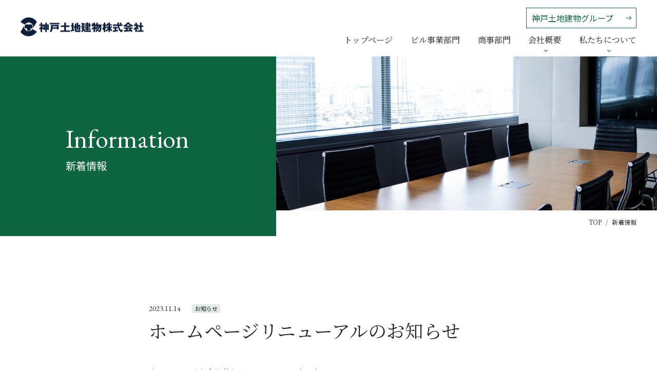

--- FILE ---
content_type: text/html; charset=UTF-8
request_url: https://www.kobe-tt.co.jp/news/info/5411/
body_size: 4831
content:


<!DOCTYPE html>
<html lang="ja">
  <head>
    <meta charset="utf-8">
    <meta http-equiv="X-UA-Compatible" content="IE=edge">
    <meta name="viewport" content="width=device-width,initial-scale=1.0,minimum-scale=1.0">
    <meta name="format-detection" content="telephone=no">
    <title>ホームページリニューアルのお知らせ | 新着情報 | 神戸土地建物株式会社</title>
    <meta name="description" content="神戸土地建物株式会社は三井住友銀行の親密会社として、神戸・大阪・東京・名古屋を中心にオフィス、商業空間をご提供。商事部門ではお客様のビジネスをサポートする様々な商品・サービスを提供。">
    
<link rel="icon" type="image/png" href="/assets/img/common/favicon.png">
<link rel="apple-touch-icon" href="/assets/img/common/favicon.png">
<!-- google fonts-->
<link rel="preconnect" href="https://fonts.gstatic.com" crossorigin>
<link href="https://fonts.googleapis.com/css2?family=Noto+Sans+JP&Noto+Serif+JP&display=swap" rel="stylesheet"> 
<link href="https://fonts.googleapis.com/css?family=Cormorant" rel="stylesheet">
 <!-- plugins-->
 <script src="/assets/js/plugins/jquery.min.js"></script>
 <!--<script src="https://cdn.jsdelivr.net/npm/swiper@10/swiper-bundle.min.js"></script>-->
 <script src="https://cdn.jsdelivr.net/npm/swiper@10.2.0/swiper-bundle.min.js"></script>

 <!-- site style-->
<link rel="stylesheet" type="text/css" href="/assets/css/common.css">


<!-- Google Tag Manager -->
<script>(function(w,d,s,l,i){w[l]=w[l]||[];w[l].push({'gtm.start':
new Date().getTime(),event:'gtm.js'});var f=d.getElementsByTagName(s)[0],
j=d.createElement(s),dl=l!='dataLayer'?'&l='+l:'';j.async=true;j.src=
'https://www.googletagmanager.com/gtm.js?id='+i+dl;f.parentNode.insertBefore(j,f);
})(window,document,'script','dataLayer','GTM-TXV7KMX7');</script>
<!-- End Google Tag Manager -->

<!-- 広告タグ設置場所 -->



                  <link rel="stylesheet" type="text/css" href="/assets/css/news.css">

            

    <meta name='robots' content='max-image-preview:large' />
<link rel="alternate" title="oEmbed (JSON)" type="application/json+oembed" href="https://www.kobe-tt.co.jp/wp-json/oembed/1.0/embed?url=https%3A%2F%2Fwww.kobe-tt.co.jp%2Fnews%2Finfo%2F5411%2F" />
<link rel="alternate" title="oEmbed (XML)" type="text/xml+oembed" href="https://www.kobe-tt.co.jp/wp-json/oembed/1.0/embed?url=https%3A%2F%2Fwww.kobe-tt.co.jp%2Fnews%2Finfo%2F5411%2F&#038;format=xml" />
<style id='wp-img-auto-sizes-contain-inline-css' type='text/css'>
img:is([sizes=auto i],[sizes^="auto," i]){contain-intrinsic-size:3000px 1500px}
/*# sourceURL=wp-img-auto-sizes-contain-inline-css */
</style>
<style id='wp-emoji-styles-inline-css' type='text/css'>

	img.wp-smiley, img.emoji {
		display: inline !important;
		border: none !important;
		box-shadow: none !important;
		height: 1em !important;
		width: 1em !important;
		margin: 0 0.07em !important;
		vertical-align: -0.1em !important;
		background: none !important;
		padding: 0 !important;
	}
/*# sourceURL=wp-emoji-styles-inline-css */
</style>
<style id='wp-block-library-inline-css' type='text/css'>
:root{--wp-block-synced-color:#7a00df;--wp-block-synced-color--rgb:122,0,223;--wp-bound-block-color:var(--wp-block-synced-color);--wp-editor-canvas-background:#ddd;--wp-admin-theme-color:#007cba;--wp-admin-theme-color--rgb:0,124,186;--wp-admin-theme-color-darker-10:#006ba1;--wp-admin-theme-color-darker-10--rgb:0,107,160.5;--wp-admin-theme-color-darker-20:#005a87;--wp-admin-theme-color-darker-20--rgb:0,90,135;--wp-admin-border-width-focus:2px}@media (min-resolution:192dpi){:root{--wp-admin-border-width-focus:1.5px}}.wp-element-button{cursor:pointer}:root .has-very-light-gray-background-color{background-color:#eee}:root .has-very-dark-gray-background-color{background-color:#313131}:root .has-very-light-gray-color{color:#eee}:root .has-very-dark-gray-color{color:#313131}:root .has-vivid-green-cyan-to-vivid-cyan-blue-gradient-background{background:linear-gradient(135deg,#00d084,#0693e3)}:root .has-purple-crush-gradient-background{background:linear-gradient(135deg,#34e2e4,#4721fb 50%,#ab1dfe)}:root .has-hazy-dawn-gradient-background{background:linear-gradient(135deg,#faaca8,#dad0ec)}:root .has-subdued-olive-gradient-background{background:linear-gradient(135deg,#fafae1,#67a671)}:root .has-atomic-cream-gradient-background{background:linear-gradient(135deg,#fdd79a,#004a59)}:root .has-nightshade-gradient-background{background:linear-gradient(135deg,#330968,#31cdcf)}:root .has-midnight-gradient-background{background:linear-gradient(135deg,#020381,#2874fc)}:root{--wp--preset--font-size--normal:16px;--wp--preset--font-size--huge:42px}.has-regular-font-size{font-size:1em}.has-larger-font-size{font-size:2.625em}.has-normal-font-size{font-size:var(--wp--preset--font-size--normal)}.has-huge-font-size{font-size:var(--wp--preset--font-size--huge)}.has-text-align-center{text-align:center}.has-text-align-left{text-align:left}.has-text-align-right{text-align:right}.has-fit-text{white-space:nowrap!important}#end-resizable-editor-section{display:none}.aligncenter{clear:both}.items-justified-left{justify-content:flex-start}.items-justified-center{justify-content:center}.items-justified-right{justify-content:flex-end}.items-justified-space-between{justify-content:space-between}.screen-reader-text{border:0;clip-path:inset(50%);height:1px;margin:-1px;overflow:hidden;padding:0;position:absolute;width:1px;word-wrap:normal!important}.screen-reader-text:focus{background-color:#ddd;clip-path:none;color:#444;display:block;font-size:1em;height:auto;left:5px;line-height:normal;padding:15px 23px 14px;text-decoration:none;top:5px;width:auto;z-index:100000}html :where(.has-border-color){border-style:solid}html :where([style*=border-top-color]){border-top-style:solid}html :where([style*=border-right-color]){border-right-style:solid}html :where([style*=border-bottom-color]){border-bottom-style:solid}html :where([style*=border-left-color]){border-left-style:solid}html :where([style*=border-width]){border-style:solid}html :where([style*=border-top-width]){border-top-style:solid}html :where([style*=border-right-width]){border-right-style:solid}html :where([style*=border-bottom-width]){border-bottom-style:solid}html :where([style*=border-left-width]){border-left-style:solid}html :where(img[class*=wp-image-]){height:auto;max-width:100%}:where(figure){margin:0 0 1em}html :where(.is-position-sticky){--wp-admin--admin-bar--position-offset:var(--wp-admin--admin-bar--height,0px)}@media screen and (max-width:600px){html :where(.is-position-sticky){--wp-admin--admin-bar--position-offset:0px}}

/*# sourceURL=wp-block-library-inline-css */
</style>
<style id='classic-theme-styles-inline-css' type='text/css'>
/*! This file is auto-generated */
.wp-block-button__link{color:#fff;background-color:#32373c;border-radius:9999px;box-shadow:none;text-decoration:none;padding:calc(.667em + 2px) calc(1.333em + 2px);font-size:1.125em}.wp-block-file__button{background:#32373c;color:#fff;text-decoration:none}
/*# sourceURL=/wp-includes/css/classic-themes.min.css */
</style>
<link rel="https://api.w.org/" href="https://www.kobe-tt.co.jp/wp-json/" /><link rel="alternate" title="JSON" type="application/json" href="https://www.kobe-tt.co.jp/wp-json/wp/v2/news/5411" /><link rel="EditURI" type="application/rsd+xml" title="RSD" href="https://www.kobe-tt.co.jp/_cms/xmlrpc.php?rsd" />
<meta name="generator" content="WordPress 6.9" />
<link rel="canonical" href="https://www.kobe-tt.co.jp/news/info/5411/" />
<link rel='shortlink' href='https://www.kobe-tt.co.jp/?p=5411' />
  </head>



<body>

<!-- Google Tag Manager (noscript) -->
<noscript><iframe src="https://www.googletagmanager.com/ns.html?id=GTM-TXV7KMX7"
	height="0" width="0" style="display:none;visibility:hidden"></iframe></noscript>
<!-- End Google Tag Manager (noscript) -->


<!--サイトヘッダーナビ-->
<header>
	<div class="header-inner">
		<h1 class="logo">
			<a href="/">
				<img src="/assets/img/common/logo.png" width="240" height="37">
			</a>
		</h1>
		<div class="nav">
			<div class="openbtn nav-btn"><span></span><span></span><span></span></div>
			<div class="menu">
				<div class="menu-contents">
					<div class="menu-sp-contents">
						<ul>
							<li><a href="/policy/law.php">特定商取引法に基づく表記</a></li>
							<li><a href="/policy/policy.php">プライバシーポリシー</a></li>
							<li><a href="/contact/">お問い合わせ</a></li>
							<li><a href="/policy/antisocial.php">反社会的勢力に対する基本方針</a></li>
						</ul>
					</div>
					<ul class="g-sub-menu">
						<li><a href="/group/">神戸土地建物グループ</a></li>
					</ul>
					<ul class="g-menu">
						<li><a href="/">トップページ</a></li>
						<li><a href="/buillding/">ビル事業部門</a></li>
						<li><a href="/shoji/">商事部門</a></li>
						<li class="menu-list">
							<span class="dot"></span>
							<span>会社概要</span>
							<div class="g-menu-child">
								<ul class="g-menu-company-list">
									<li><a href="/company/#message">トップメッセージ</a></li>
									<li><a href="/company/#info">会社概要</a></li>
									<li><a href="/company/#history">沿革</a></li>
									<li><a href="/company/#chart">組織図</a></li>
									<li><a href="/company/#member">役員一覧</a></li>
									<li><a href="/company/#access">アクセス</a></li>
								</ul>
							</div>
						</li>
						<li class="menu-list n02">
							<span class="dot"></span>
							<span>私たちについて</span>
							<div class="g-menu-child">
								<ul class="g-menu-about-list">
									<li><a href="/about/#mission">私たちの思い</a></li>
									<li><a href="/about/#business">事業内容</a></li>
									<li><a href="/about/#well">ウェルビーイング</a></li>
									<li><a href="/about/#env">環境への対応</a></li>
									<li><a href="/about/#management">ガバナンスや<br class="sp_none">リスク管理の取り組み</a></li>
								</ul>
							</div>
						</li>
					</ul>
		
				</div>

			</div>
		</div>
	</div>
</header>


    <div class="site-wrapper">
      <main class="page news-cms">
        <div class="mv">
          <div class="title">
            <h2>
              Information
              <span class="jp">新着情報</span>
            </h2>
          </div>
          <div class="breadcrumb">
            <ul>
              <li><a href="/">TOP</a></li>
              <li class="page-active">新着情報</li>
            </ul>
          </div>

        </div>

        <div class="news-page">

          <div class="news-inner">
            <div class="news-contents">
              						  
              
              <div class="article-data">
                
                <div class="date">2023.11.14</div>
                                <div class="tag"><a href="https://www.kobe-tt.co.jp/news_cat/info/">お知らせ</a></div>
              </div>
                                                      <h3 class="article-ttl">ホームページリニューアルのお知らせ</h3>

                                    
              <div class="article">
                                  <p>ホームページを全面的にリニューアルしました。</p>
<p>（リニューアルの主な目的）</p>
<p>ステークホルダーの皆様と長期的な良好関係を築くために、弊社の各種取り組みを掲載します。</p>
<p>①ビル事業部門と商事部門の事業内容に加え、進行中のプロジェクト情報の掲載（随時更新）</p>
<p>②ウェルビーイングと環境への対応と社会貢献の取組を掲載</p>
<p>③京阪神興業株式会社、神戸ビル管理株式会社のグループ２社のニュースリリースを随時掲載</p>
<p>&nbsp;</p>

                              </div>

              							            </div>

            <div class="pagination page">
              

              <a href="/news/" class="news-list">記事一覧へ戻る</a>
            </div>

          </div>

        </div>
       


      </main>
    </div>
    <div id="page-top">
  <a href="#"><span class="page-top-arrow"></span></a>
</div>
	
	<footer>
		<div class="footer-main">
			<div class="inner">
				<div class="footer-main-contents">
					<div class="footer-info">
						<div class="logo">
							<a href="/"><img src="/assets/img/common/logo.png" width="224" height="35"></a>
						</div>
						<div class="company">
							<p class="address">
								本社 〒650-0035　神戸市中央区浪花町15番地
							</p>
							<ul class="tel">
								<li>TEL：<a href="tel:0783917311">078-391-7311</a>（代表）</li>
								<li>TEL：<a href="tel:0783917310">078-391-7310</a>（ビル事業部）</li>
								<li>TEL：<a href="tel:0783912241">078-391-2241</a>（商事部）</li>
							</ul>
						</div>
					</div>
					<div class="footer-nav">
						<div class="footer-menu">
							<div class="footer-menu-list">
								<p class="menu-list-title"><span>会社概要</span></p>
								<ul class="footer-menu-child">
									<li><a href="/company/#message">トップメッセージ</a></li>
									<li><a href="/company/#info">会社概要</a></li>
									<li><a href="/company/#history">沿革</a></li>
									<li><a href="/company/#chart">組織図</a></li>
									<li><a href="/company/#member">役員一覧</a></li>
									<li><a href="/company/#access">アクセス</a></li>
								</ul>
							</div>

							<div class="footer-menu-list">
								<p class="menu-list-title"><span>私たちについて</span></p>
								<ul class="footer-menu-child">
									<li><a href="/about/#mission">私たちの思い</a></li>
									<li><a href="/about/#well">ウェルビーイング</a></li>
									<li><a href="/about/#env">環境への対応</a></li>
									<li><a href="/about/#management">ガバナンスや<br class="sp_none">リスク管理の取り組み</a></li>
								</ul>
							</div>

							<div class="footer-menu-list">
								<p class="menu-list-title"><span>事業内容</span></p>
								<ul class="footer-menu-child mb15">
									<li><a href="/buillding/">ビル事業部門</a></li>
									<li><a href="/shoji/">商事部門</a></li>
								</ul>
							</div>

							<div class="footer-menu-list">
								<p class="menu-list-title"><a href="/citizenship/">社会貢献</a></p>
								<p class="menu-list-title"><a href="/group/">神戸土地建物グループ</a></p>
							</div>
						</div>
					</div>

				</div>
				
			</div>

		</div>
		<div class="footer-sub">
			<div class="inner">
				<div class="footer-sub-contents">
					<div class="footer-policy">
						<ul>
							<li><a href="/policy/law.php">特定商取引法に基づく表記</a></li>
							<li><a href="/policy/policy.php">プライバシーポリシー</a></li>
							<li><a href="/contact/">お問い合わせ</a></li>
							<li><a href="/policy/antisocial.php">反社会的勢力に対する基本方針</a></li>
						</ul>
		
					</div>
					<div class="copy-right">
						<p>Copyright © 2023 神戸土地建物株式会社 all rights reserved.</p>
					</div>

				</div>

			</div>
		</div>
		
	</footer>

	<script src="/assets/js/script.js?1687763625879"></script>
  </body>
</html>

--- FILE ---
content_type: text/css
request_url: https://www.kobe-tt.co.jp/assets/css/common.css
body_size: 6551
content:
@charset "UTF-8";
@import url("https://fonts.googleapis.com/css2?family=EB+Garamond:wght@400;500;600;700&family=Noto+Sans+JP:wght@300;400;500;600;700&family=Noto+Serif+JP:wght@300;400;500;600;700&display=swap");
*, *::before, *::after {
  box-sizing: border-box;
}

html,
body,
div,
span,
object,
iframe,
h1,
h2,
h3,
h4,
h5,
h6,
p,
blockquote,
pre,
abbr,
address,
cite,
code,
del,
dfn,
em,
img,
ins,
kbd,
q,
samp,
small,
strong,
sub,
sup,
var,
b,
i,
dl,
dt,
dd,
ol,
ul,
li,
fieldset,
form,
label,
legend,
table,
caption,
tbody,
tfoot,
thead,
tr,
th,
td,
article,
aside,
canvas,
details,
figcaption,
figure,
footer,
header,
hgroup,
menu,
nav,
section,
summary,
time,
mark,
audio,
video {
  margin: 0;
  padding: 0;
  border: 0;
  outline: 0;
  vertical-align: baseline;
  background: transparent;
}

main,
article,
aside,
details,
figcaption,
figure,
footer,
header,
hgroup,
menu,
nav,
section {
  display: block;
}

ul {
  list-style: none;
}

ul li {
  list-style-type: none;
}

blockquote,
q {
  quotes: none;
}

blockquote:before,
blockquote:after,
q:before,
q:after {
  content: "";
  content: none;
}

a {
  margin: 0;
  padding: 0;
  vertical-align: baseline;
  background: transparent;
}

del {
  text-decoration: line-through;
}

table {
  border-collapse: collapse;
  border-spacing: 0;
}

input,
select {
  vertical-align: middle;
}

input,
button,
textarea,
select {
  -webkit-appearance: none;
  -moz-appearance: none;
  appearance: none;
  font-family: inherit;
  border-radius: 0;
  color: inherit;
  background: transparent;
  border: none;
  margin: 0;
  padding: 0;
}

label {
  cursor: pointer;
}

input[type=number]::-webkit-outer-spin-button,
input[type=number]::-webkit-inner-spin-button,
input[type=month]::-webkit-outer-spin-button,
input[type=month]::-webkit-inner-spin-button,
input[type=datetime-local]::-webkit-outer-spin-button,
input[type=datetime-local]::-webkit-inner-spin-button,
input[type=week]::-webkit-outer-spin-button,
input[type=week]::-webkit-inner-spin-button,
input[type=time]::-webkit-outer-spin-button,
input[type=time]::-webkit-inner-spin-button,
input[type=date]::-webkit-outer-spin-button,
input[type=date]::-webkit-inner-spin-button {
  display: none;
}

input[type=number],
input[type=month],
input[type=datetime-local],
input[type=week],
input[type=time],
input[type=date] {
  -moz-appearance: textfield;
}

input[type=date]::-webkit-clear-button,
input[type=month]::-webkit-clear-button,
input[type=datetime-local]::-webkit-clear-button,
input[type=time]::-webkit-clear-button,
input[type=week]::-webkit-clear-button {
  -webkit-appearance: none;
}

select::-ms-expand {
  display: none;
}

input::-ms-clear {
  visibility: hidden;
}

html {
  font-size: 62.5%;
}

html,
body {
  height: 100%;
}

ul,
ul li {
  list-style-type: none;
  padding: 0;
  margin: 0;
}

ol {
  padding-left: 1.4em;
  list-style: none;
}

dl {
  margin-bottom: 0;
}

dl dt {
  margin-bottom: 0;
}

dl dd {
  margin-bottom: 0;
}

a {
  transition: 0.3s all;
  color: #2B517B;
  opacity: 1;
  /*-webkit-transform: 0.3s all;
          transform: 0.3s all;*/
}

a:hover {
  text-decoration: none;
  opacity: 0.8;
}

h2,
h3,
h4,
h5,
h6 {
  line-height: 1.5;
}

h2 > span,
h3 > span,
h4 > span,
h5 > span,
h6 > span {
  display: inline-block;
}

img {
  max-width: 100%;
  height: auto;
  vertical-align: bottom;
}

p {
  margin-bottom: 0;
}

iframe {
  width: 100%;
}

sup {
  font-size: 90%;
  top: -0.1em;
}

sup.s {
  font-size: 62.5%;
  top: -0.5em;
}

figcaption {
  padding-top: 4px;
}

button {
  background-color: transparent;
  border: none;
  cursor: pointer;
  outline: none;
  padding: 0;
  -webkit-appearance: none;
  -moz-appearance: none;
  appearance: none;
  transition: 0.3s all;
}

body {
  width: 100%;
  height: 100%;
  font-family: "Noto Sans JP", sans-serif;
  font-weight: 400;
  font-style: normal;
  color: #222222;
  line-height: 1.6;
  -webkit-text-size-adjust: 100%;
}

h1, h2, h3, h4, h5, h6,
.h1, .h2, .h3, .h4, .h5, .h6 {
  font-family: "Noto Serif JP", serif;
  _font-weight: 600;
  font-style: normal;
}

.fwb {
  font-weight: bold;
}

.pc_none {
  display: none;
}

.sp_none {
  display: block;
}

.sp-only {
  display: none;
}

.pc-only {
  display: block;
}

@media screen and (max-width: 768px) {
  .pc_none {
    display: block;
  }
  .sp_none {
    display: none;
  }
}
/*.contents {
	position: relative;
	z-index: 0;
}*/
.fadein {
  opacity: 0.1;
  transform: translate(0, 50px);
  transition: all 1s;
}

.fadein.scrollin {
  opacity: 1;
  transform: translate(0, 0);
}

/******したからふわっと*********/
.fadein-item {
  opacity: 0;
  visibility: hidden;
  transition: 1.5s all;
  transform: translateY(60px);
  /*animation-name: fadein;
     animation-duration: 2s;*/
}

.fadein-item.show {
  opacity: 1;
  visibility: visible;
  transform: translateY(0);
}

/****サイト コンテンツ固定幅 *****/
.site-wrapper {
  margin-top: 110px;
  min-width: 1100px;
}
@media screen and (max-width: 767px) {
  .site-wrapper {
    margin-top: 48px;
    min-width: auto;
  }
}

.inner {
  max-width: 1100px;
  margin: 0 auto;
}

@media screen and (max-width: 768px) {
  .inner {
    width: 100%;
    padding: 0 5%;
  }
}
/****サイトフォント設定 ******/
p {
  font-size: 1.6rem;
  line-height: 1.8;
}
@media screen and (max-width: 767px) {
  p {
    font-size: 1.5rem;
  }
}

/****見出し設定 ******/
h2.ttl {
  font-family: "EB Garamond", serif;
  font-size: 5rem;
}
h2.ttl span {
  display: block;
  font-family: "Noto Sans JP", sans-serif;
}

h2.sec-ttl {
  _font-size: 2.6rem;
  font-size: 3.6rem;
  font-family: "Noto Serif JP", serif;
  font-weight: normal;
}
@media screen and (max-width: 767px) {
  h2.sec-ttl {
    _font-size: 2.2rem;
    font-size: 2.8rem;
  }
}
h2.sec-ttl span.en {
  font-size: 1.8rem;
  font-family: "EB Garamond", serif;
  display: block;
  margin-bottom: 0.5em;
  position: relative;
}
@media screen and (max-width: 767px) {
  h2.sec-ttl span.en {
    font-size: 1.5rem;
  }
}
h2.sec-ttl span.en:before {
  content: "";
  display: inline-block;
  width: 9px;
  height: 9px;
  background: #0E6640;
  border-radius: 50%;
  margin-right: 5px;
}

/*******画像の横幅調整 ページコンテンツ部分のみ************/
.contents img {
  width: 100%;
}

/****リンク関連 ******/
a {
  font-size: 1.6rem;
  text-decoration: none;
}
a:hover {
  _font-size: 1.5rem;
  _opacity: 0.8;
}

a.more-link {
  display: flex;
  align-items: center;
  font-family: "Noto Serif JP", serif;
  font-size: 1.5rem;
  color: #222222;
}
a.more-link span.arrow {
  position: relative;
  display: inline-block;
  width: 32px;
  height: 32px;
  border: 1px solid #0E6640;
  border-radius: 50%;
  margin-left: 15px;
}
a.more-link span.arrow:before {
  content: "";
  margin: auto;
  width: 8px;
  height: 8px;
  border-top: 1px solid #0E6640;
  border-right: 1px solid #0E6640;
  transform: rotate(45deg);
  position: absolute;
  top: 11px;
  left: 10px;
}
a.more-link span.arrow:after {
  content: " ";
  width: 10px;
  height: 1px;
  background: #0E6640;
  margin: auto;
  position: absolute;
  left: 9px;
  top: 50%;
  transform: translateY(-50%);
  -webkit-transform: translateY(-50%);
  -ms-transform: translateY(-50%);
}
a.more-link:hover {
  opacity: 0.8;
}
a.more-link:hover span.arrow {
  background: #0E6640;
}
a.more-link:hover span.arrow:before {
  border-top: 1px solid #fff;
  border-right: 1px solid #fff;
}
a.more-link:hover span.arrow:after {
  background: #fff;
}
a p.more-link {
  display: flex;
  align-items: center;
  font-family: "Noto Serif JP", serif;
  font-size: 1.5rem;
  color: #222222;
}
a p.more-link span.arrow {
  position: relative;
  display: inline-block;
  width: 32px;
  height: 32px;
  border: 1px solid #0E6640;
  border-radius: 50%;
  margin-left: 15px;
}
a p.more-link span.arrow:before {
  content: "";
  margin: auto;
  width: 8px;
  height: 8px;
  border-top: 1px solid #0E6640;
  border-right: 1px solid #0E6640;
  transform: rotate(45deg);
  position: absolute;
  top: 11px;
  left: 10px;
}
a p.more-link span.arrow:after {
  content: " ";
  width: 10px;
  height: 1px;
  background: #0E6640;
  margin: auto;
  position: absolute;
  left: 9px;
  top: 50%;
  transform: translateY(-50%);
  -webkit-transform: translateY(-50%);
  -ms-transform: translateY(-50%);
}
a p.more-link:hover {
  opacity: 0.8;
}
a p.more-link:hover span.arrow {
  background: #0E6640;
}
a p.more-link:hover span.arrow:before {
  border-top: 1px solid #fff;
  border-right: 1px solid #fff;
}
a p.more-link:hover span.arrow:after {
  background: #fff;
}
a:hover p.more-link span.arrow {
  background: #0E6640;
}
a:hover p.more-link span.arrow:before {
  border-top: 1px solid #fff;
  border-right: 1px solid #fff;
}
a:hover p.more-link span.arrow:after {
  background: #fff;
}

/**********ヘッダー*********/
header {
  background: #fff;
  width: 100%;
  height: 110px;
  position: fixed;
  top: 0;
  left: 0;
  right: 0;
  z-index: 99999;
}
@media screen and (max-width: 767px) {
  header {
    height: 48px;
  }
}
header .header-inner {
  width: calc(100% - 80px);
  _min-width: 1100px;
  min-width: 860px;
  margin: 0 auto;
  padding: 15px 0 10px;
  display: flex;
  flex-wrap: wrap;
  justify-content: space-between;
}
@media screen and (max-width: 767px) {
  header .header-inner {
    min-width: auto;
    width: 100%;
    padding: 10px 5%;
    background: #fff;
  }
}
header h1.logo {
  width: 240px;
  display: flex;
  align-self: center;
}
@media screen and (max-width: 767px) {
  header h1.logo {
    width: 172px;
  }
}
header h1.logo a {
  display: block;
}
@media screen and (max-width: 767px) {
  header .nav .openbtn {
    position: absolute;
    cursor: pointer;
    width: 48px;
    height: 48px;
    top: 0;
    right: 0;
  }
  header .nav .openbtn span {
    display: inline-block;
    transition: all 0.4s;
    position: absolute;
    left: 14px;
    height: 2px;
    background: #222222;
    width: 20px;
  }
  header .nav .openbtn span:nth-of-type(1) {
    top: 17px;
  }
  header .nav .openbtn span:nth-of-type(2) {
    top: 23px;
  }
  header .nav .openbtn span:nth-of-type(3) {
    top: 29px;
  }
  header .nav .openbtn.open span:nth-of-type(1) {
    top: 12px;
    transform: translateY(11px) rotate(-45deg);
  }
  header .nav .openbtn.open span:nth-of-type(2) {
    opacity: 0;
  }
  header .nav .openbtn.open span:nth-of-type(3) {
    top: 23px;
    transform: rotate(45deg);
  }
}
@media screen and (max-width: 767px) {
  header .nav .menu {
    position: fixed;
    left: 0;
    top: 45px;
    width: 100%;
    height: 100%;
    background: #fff;
    display: none;
    overflow-y: auto;
  }
}
header .nav .menu .menu-contents {
  width: 570px;
}
@media screen and (max-width: 767px) {
  header .nav .menu .menu-contents {
    width: 100%;
    padding: 0 5%;
    margin-bottom: 50px;
    display: flex;
    flex-direction: column-reverse;
  }
}
header .nav .menu .menu-contents .g-menu {
  font-family: "Noto Serif JP", serif;
  display: flex;
  flex-wrap: wrap;
  justify-content: space-between;
}
@media screen and (max-width: 767px) {
  header .nav .menu .menu-contents .g-menu {
    display: block;
    padding-top: 25px;
    font-family: "Noto Sans JP", sans-serif;
  }
}
@media screen and (max-width: 767px) {
  header .nav .menu .menu-contents .g-menu li {
    border-bottom: 1px solid #D9DBDA;
    padding: 15px 0;
  }
}
header .nav .menu .menu-contents .g-menu li a {
  display: block;
  color: #222222;
  font-size: 1.6rem;
}
@media screen and (max-width: 767px) {
  header .nav .menu .menu-contents .g-menu li a {
    position: relative;
    font-size: 1.8rem;
  }
  header .nav .menu .menu-contents .g-menu li a:before {
    content: "";
    display: inline-block;
    width: 4px;
    height: 4px;
    background: #0E6640;
    border-radius: 50%;
    margin: 0 0.5em 0.2em 0;
  }
}
@media screen and (max-width: 767px) {
  header .nav .menu .menu-contents .g-menu li.menu-list {
    position: relative;
    padding-left: 15px;
  }
  header .nav .menu .menu-contents .g-menu li.menu-list:before, header .nav .menu .menu-contents .g-menu li.menu-list:after {
    content: " ";
    display: inline-block;
    width: 12px;
    height: 1px;
    background: #0E6640;
    position: absolute;
    top: 30px;
    left: 30%;
  }
  header .nav .menu .menu-contents .g-menu li.menu-list.n02:before, header .nav .menu .menu-contents .g-menu li.menu-list.n02:after {
    left: 47%;
  }
  header .nav .menu .menu-contents .g-menu li.menu-list:after {
    transform: rotate(90deg);
    transition: all 0.3s;
  }
  header .nav .menu .menu-contents .g-menu li.menu-list.active:after {
    transform: rotate(0);
    transition: all 0.3s;
  }
}
header .nav .menu .menu-contents .g-menu li.menu-list span {
  display: block;
  color: #222222;
  font-size: 1.6rem;
  position: relative;
}
@media screen and (max-width: 767px) {
  header .nav .menu .menu-contents .g-menu li.menu-list span {
    font-size: 1.8rem;
  }
}
header .nav .menu .menu-contents .g-menu li.menu-list span:hover {
  cursor: pointer;
  opacity: 0.8;
}
header .nav .menu .menu-contents .g-menu li.menu-list span:before {
  content: "";
  width: 5px;
  height: 5px;
  border-top: solid 1px #0E6640;
  border-right: solid 1px #0E6640;
  position: absolute;
  bottom: -10px;
  left: 50%;
  transform: translateX(-50%);
  transform: rotate(135deg);
  transition: all 0.3s;
}
@media screen and (max-width: 767px) {
  header .nav .menu .menu-contents .g-menu li.menu-list span:before {
    display: inline-block;
    border-top: none;
    border-right: none;
    width: 12px;
    height: 1px;
    background: #0E6640;
    transform: rotate(0);
    position: relative;
    right: -20px;
    top: 0;
    left: 0;
    /*bottom: auto;
    top: 50%;
    left: 45%;
    -webkit-transform: translate(-50%, -50%);
    transform: translate(-50%, -50%);*/
    _position: static;
    display: none;
  }
}
@media screen and (max-width: 767px) {
  header .nav .menu .menu-contents .g-menu li.menu-list span:after {
    content: "";
    display: inline-block;
    width: 1px;
    height: 12px;
    background: #0E6640;
    position: relative;
    right: -20px;
    top: 0;
    /*position: absolute;
    top: 50%;
    left: 45%;
    -webkit-transform: translate(-50%, -50%);
    transform: translate(-50%, -50%);*/
    display: none;
  }
}
header .nav .menu .menu-contents .g-menu li.menu-list span.dot {
  display: none;
}
@media screen and (max-width: 767px) {
  header .nav .menu .menu-contents .g-menu li.menu-list span.dot {
    display: inline-block;
    width: 4px;
    height: 4px;
    background: #0E6640;
    border-radius: 50%;
    position: absolute;
    left: 0;
    top: 30px;
  }
}
header .nav .menu .menu-contents .g-menu li.menu-list .g-menu-child {
  transition: all 0.3s;
  opacity: 0;
  position: absolute;
  background: #E1ECE8;
  width: 100%;
  top: 110px;
  left: 0;
  z-index: -10;
  pointer-events: none;
  /***2024.02 ナビ変更のためコメントアウト****/
  /*.g-menu-company-list{
    width: 907px;
    margin: 60px auto 40px;
    display: flex;
    flex-wrap: wrap;
    justify-content: space-between;

    @include mq(md){
      width: 100%;
      margin: 10px 0;
    }

    li{
      a{
        @include mq(md){
          &:before{
            content: '−';
            display: inline-block;
            color: $green;
            border-top: none;
            border-right: none;
            width: 0;
            height: 0;
            position: static;
            transform: rotate(0);
            margin-right: 1.0em;
          }
        }
      }
    }

    .main{
      width: 303px;
      @include mq(md){
        width: 100%;
      }

      li{
        background: url(../img/common/nav_bk.jpg) no-repeat;
        width: 330px;
        height: 160px;
        background-size: contain;
        position: relative;

        @include mq(md){
          width: 100%;
          height: auto;
          background: none;
          border-bottom: none;
        }

        span{
          color: $white !important;
          position: absolute;
          z-index: 5;

          @include mq(md){
            color: $font-color !important;
            position: relative;
            font-size: 1.6rem;

            &:before{
              content: '−';
              display: inline-block;
              color: $green;
              border-top: none;
              border-right: none;
              width: 0;
              height: 0;
              position: static;
              transform: rotate(0);
              margin-right: 1.0em;
            }

            &:after{
              content: none;
            }
          }
        }

        a{
          color: $white;
          display: block;
          height: 160px;
          display: flex;
          align-items: center;
          justify-content: space-around;

          position: relative;
          z-index: 3;

          @include mq(md){
            height: auto;
            display: block;
            text-align: left;
            font-size: 1.6rem;
          }

          &:before{
            content: none;
          }

          &:after{
            content: '';
            background: rgba(16,77,50,0.8);
            width: 330px;
            height: 160px;
            position: absolute;
            top: 0;
            left: 0;
            z-index: 1;

            @include mq(md){
              content: none;
            }
          }

          &:hover{
            opacity: 1;
            &:after{
              content: "";
              background: rgba(16, 77, 50, 0.94);
              width: 330px;
              height: 160px;
              position: absolute;
              top: 0;
              left: 0;
              z-index: 2;

              @include mq(md){
                background: none;
              }
            }
          }
        }
      }
    }

    .sub{
      width: 544px;

      @include mq(md){
        width: 100%;
      }

      ul{
        display: flex;
        flex-wrap: wrap;
        justify-content: space-between;
      }

      li{
        background: $white;
        margin-bottom: 20px;
        width: 262px;

        @include mq(md){
          width: 100%;
          padding: 0;
          border-bottom: none;
        }

        a{
          display: block;
          text-align: center;
          height: 70px;
          display: flex;
          align-items: center;
          justify-content: space-around;

          @include mq(md){
            height: auto;
            display: block;
            text-align: left;
            font-size: 1.6rem;
          }
          &:hover{
            color: $white;
            background: $green;
            opacity: 1;

            @include mq(md){
              background: transparent;
            }
          }
        }
      }
    }
  }:*/
}
@media screen and (max-width: 767px) {
  header .nav .menu .menu-contents .g-menu li.menu-list .g-menu-child {
    position: static;
    z-index: 1;
    background: #fff;
    opacity: 1;
    display: none;
  }
}
header .nav .menu .menu-contents .g-menu li.menu-list .g-menu-child li a {
  position: relative;
  display: inline-block;
}
header .nav .menu .menu-contents .g-menu li.menu-list .g-menu-child li a:before {
  content: "";
  width: 5px;
  height: 5px;
  border-top: solid 1px #0E6640;
  border-right: solid 1px #0E6640;
  position: absolute;
  right: 10%;
  transform: translateY(-50%);
  transform: rotate(45deg);
}
@media screen and (max-width: 767px) {
  header .nav .menu .menu-contents .g-menu li.menu-list .g-menu-child li a:before {
    right: 55%;
    top: 50%;
    transform: translateY(-50%);
    transform: rotate(45deg);
  }
}
header .nav .menu .menu-contents .g-menu li.menu-list .g-menu-child li a:hover {
  color: #fff;
}
header .nav .menu .menu-contents .g-menu li.menu-list .g-menu-child li a:hover:before {
  border-top: solid 1px #fff;
  border-right: solid 1px #fff;
}
header .nav .menu .menu-contents .g-menu li.menu-list .g-menu-child .g-menu-company-list,
header .nav .menu .menu-contents .g-menu li.menu-list .g-menu-child .g-menu-about-list {
  width: 907px;
  margin: 60px auto 40px;
  display: flex;
  flex-wrap: wrap;
}
@media screen and (max-width: 767px) {
  header .nav .menu .menu-contents .g-menu li.menu-list .g-menu-child .g-menu-company-list,
  header .nav .menu .menu-contents .g-menu li.menu-list .g-menu-child .g-menu-about-list {
    width: 100%;
    margin: 10px 0;
  }
}
header .nav .menu .menu-contents .g-menu li.menu-list .g-menu-child .g-menu-company-list li,
header .nav .menu .menu-contents .g-menu li.menu-list .g-menu-child .g-menu-about-list li {
  width: 287px;
  background: #fff;
  margin-right: 23px;
  margin-bottom: 20px;
}
@media screen and (max-width: 767px) {
  header .nav .menu .menu-contents .g-menu li.menu-list .g-menu-child .g-menu-company-list li,
  header .nav .menu .menu-contents .g-menu li.menu-list .g-menu-child .g-menu-about-list li {
    width: 100%;
    border-bottom: none;
    margin-right: 0;
    padding: 0;
  }
  header .nav .menu .menu-contents .g-menu li.menu-list .g-menu-child .g-menu-company-list li:last-of-type a:before,
  header .nav .menu .menu-contents .g-menu li.menu-list .g-menu-child .g-menu-about-list li:last-of-type a:before {
    right: 10%;
  }
  header .nav .menu .menu-contents .g-menu li.menu-list .g-menu-child .g-menu-company-list li:last-of-type a:hover,
  header .nav .menu .menu-contents .g-menu li.menu-list .g-menu-child .g-menu-about-list li:last-of-type a:hover {
    opacity: 1;
  }
}
header .nav .menu .menu-contents .g-menu li.menu-list .g-menu-child .g-menu-company-list li:nth-of-type(3n),
header .nav .menu .menu-contents .g-menu li.menu-list .g-menu-child .g-menu-about-list li:nth-of-type(3n) {
  margin-right: 0;
}
header .nav .menu .menu-contents .g-menu li.menu-list .g-menu-child .g-menu-company-list li a,
header .nav .menu .menu-contents .g-menu li.menu-list .g-menu-child .g-menu-about-list li a {
  display: block;
  text-align: center;
  height: 70px;
  display: flex;
  align-items: center;
  justify-content: space-around;
}
@media screen and (max-width: 767px) {
  header .nav .menu .menu-contents .g-menu li.menu-list .g-menu-child .g-menu-company-list li a,
  header .nav .menu .menu-contents .g-menu li.menu-list .g-menu-child .g-menu-about-list li a {
    height: auto;
    text-align: left;
    font-size: 1.6rem;
    display: block;
  }
  header .nav .menu .menu-contents .g-menu li.menu-list .g-menu-child .g-menu-company-list li a:before,
  header .nav .menu .menu-contents .g-menu li.menu-list .g-menu-child .g-menu-about-list li a:before {
    content: "−";
    display: inline-block;
    color: #0E6640;
    border-top: none;
    border-right: none;
    width: 0;
    height: 0;
    position: static;
    transform: rotate(0);
    margin-right: 1em;
  }
}
header .nav .menu .menu-contents .g-menu li.menu-list .g-menu-child .g-menu-company-list li a:hover,
header .nav .menu .menu-contents .g-menu li.menu-list .g-menu-child .g-menu-about-list li a:hover {
  background: #0E6640;
  opacity: 1;
}
@media screen and (max-width: 767px) {
  header .nav .menu .menu-contents .g-menu li.menu-list .g-menu-child .g-menu-company-list li a:hover,
  header .nav .menu .menu-contents .g-menu li.menu-list .g-menu-child .g-menu-about-list li a:hover {
    background: none;
    color: #222222;
  }
}
header .nav .menu .menu-contents .g-menu li.menu-list.active span:before {
  transition: all 0.3s;
  transform: rotate(-45deg);
}
@media screen and (max-width: 767px) {
  header .nav .menu .menu-contents .g-menu li.menu-list.active span:before {
    transform: translate(-50%, -50%) rotate(-90deg);
  }
}
header .nav .menu .menu-contents .g-menu li.menu-list.active .g-menu-child {
  transition: all 0.3s;
  opacity: 1;
  z-index: 5;
  pointer-events: all;
}
header .nav .menu .menu-contents .g-sub-menu {
  width: 426px;
  margin-left: auto;
  margin-bottom: 10px;
  display: flex;
  flex-wrap: wrap;
  justify-content: flex-end;
}
@media screen and (max-width: 767px) {
  header .nav .menu .menu-contents .g-sub-menu {
    width: 100%;
    padding: 40px 0;
  }
}
header .nav .menu .menu-contents .g-sub-menu li {
  /*&:nth-of-type(1){
    width: 200px;
    background: $green;
    border: 1px solid $green;

    @include mq(md){
      width: 47%;
    }

    a{
      color: #fff;
      text-align: right;
      position: relative;

      @include mq(md){
        font-size: 1.5rem;
        line-height: 1.3;
        text-align: left;
        padding-left: 53px;
      }

      &:before{
        content: '';
        display: inline-block;
        background: url(../img/common/btn_icon.png) no-repeat;
        width: 29px;
        height: 48px;
        background-size: contain;
        position: absolute;
        left: 5px;
        bottom: 0;

        @include mq(md){
          width: 41px;
          height: 69px;
        }
      }

      &:hover{
        color: $green;
        background: $white;
        opacity: 1;
      }
    }
  }*/
}
header .nav .menu .menu-contents .g-sub-menu li a {
  display: block;
  padding: 5px 10px;
  line-height: 1.8;
}
header .nav .menu .menu-contents .g-sub-menu li:nth-of-type(1) {
  width: 215px;
  border: 1px solid #0E6640;
}
@media screen and (max-width: 767px) {
  header .nav .menu .menu-contents .g-sub-menu li:nth-of-type(1) {
    width: 100%;
  }
}
header .nav .menu .menu-contents .g-sub-menu li:nth-of-type(1) a {
  color: #0E6640;
  position: relative;
  vertical-align: middle;
}
@media screen and (max-width: 767px) {
  header .nav .menu .menu-contents .g-sub-menu li:nth-of-type(1) a {
    padding: 14px 10px;
    font-size: 1.5rem;
    line-height: 1.3;
  }
}
header .nav .menu .menu-contents .g-sub-menu li:nth-of-type(1) a:before, header .nav .menu .menu-contents .g-sub-menu li:nth-of-type(1) a:after {
  position: absolute;
  top: 0;
  bottom: 0;
  right: 0;
  margin: auto;
  content: " ";
  vertical-align: middle;
  display: inline-block;
}
header .nav .menu .menu-contents .g-sub-menu li:nth-of-type(1) a:before {
  right: 10px;
  width: 10px;
  height: 1px;
  background: #0E6640;
  bottom: auto;
  top: 50%;
  transform: translateY(-50%);
  -webkit-transform: translateY(-50%);
  -ms-transform: translateY(-50%);
}
header .nav .menu .menu-contents .g-sub-menu li:nth-of-type(1) a:after {
  right: 10px;
  width: 6px;
  height: 6px;
  border-top: 1px solid #0E6640;
  border-right: 1px solid #0E6640;
  bottom: auto;
  top: 16px;
  transform: rotate(45deg);
}
@media screen and (max-width: 767px) {
  header .nav .menu .menu-contents .g-sub-menu li:nth-of-type(1) a:after {
    top: 21px;
  }
}
header .nav .menu .menu-contents .g-sub-menu li:nth-of-type(1) a:hover {
  color: #fff;
  background: #0E6640;
  opacity: 1;
}
header .nav .menu .menu-contents .g-sub-menu li:nth-of-type(1) a:hover:before {
  background: #fff;
}
header .nav .menu .menu-contents .g-sub-menu li:nth-of-type(1) a:hover:after {
  border-top: 1px solid #fff;
  border-right: 1px solid #fff;
}
header .nav .menu .menu-contents .menu-sp-contents {
  display: none;
}
@media screen and (max-width: 767px) {
  header .nav .menu .menu-contents .menu-sp-contents {
    display: block;
    background: #0E6640;
    margin-left: -5%;
    margin-right: -5%;
    padding: 25px 5%;
  }
}
header .nav .menu .menu-contents .menu-sp-contents ul li {
  margin-bottom: 1em;
}
header .nav .menu .menu-contents .menu-sp-contents ul li:last-of-type {
  margin-bottom: 0;
}
header .nav .menu .menu-contents .menu-sp-contents ul li a {
  display: block;
  color: #fff;
  font-size: 1.2rem;
}

/***************フッター*****************/
footer {
  min-width: 1100px;
}
@media screen and (max-width: 767px) {
  footer {
    min-width: auto;
  }
}
footer .footer-main {
  background: #FAFAFA;
  padding: 60px 0;
}
footer .footer-main .inner {
  max-width: 1150px;
  margin: 0 auto;
}
@media screen and (max-width: 767px) {
  footer .footer-main .inner {
    max-width: none;
    width: 100%;
  }
}
footer .footer-main .footer-main-contents {
  display: flex;
  flex-wrap: wrap;
  justify-content: space-between;
}
@media screen and (max-width: 767px) {
  footer .footer-main .footer-main-contents {
    flex-direction: column-reverse;
    padding: 0 5%;
  }
}
footer .footer-main .footer-main-contents .footer-info {
  width: 280px;
}
@media screen and (max-width: 767px) {
  footer .footer-main .footer-main-contents .footer-info {
    margin-left: -5%;
    margin-top: 30px;
  }
}
footer .footer-main .footer-main-contents .footer-info .logo {
  margin-bottom: 30px;
}
@media screen and (max-width: 767px) {
  footer .footer-main .footer-main-contents .footer-info .logo {
    margin-bottom: 10px;
  }
}
footer .footer-main .footer-main-contents .footer-info .logo a:hover {
  opacity: 0.8;
}
footer .footer-main .footer-main-contents .footer-info .company .address {
  font-size: 1.3rem;
}
footer .footer-main .footer-main-contents .footer-info .company .tel {
  font-size: 1.3rem;
}
footer .footer-main .footer-main-contents .footer-info .company .tel a {
  color: #222222;
  font-size: 1.3rem;
}
footer .footer-main .footer-main-contents .footer-nav {
  width: 795px;
}
@media screen and (max-width: 767px) {
  footer .footer-main .footer-main-contents .footer-nav {
    width: 100%;
  }
}
footer .footer-main .footer-main-contents .footer-nav .footer-menu {
  display: flex;
  flex-wrap: wrap;
  justify-content: space-between;
}
@media screen and (max-width: 767px) {
  footer .footer-main .footer-main-contents .footer-nav .footer-menu {
    display: block;
  }
}
footer .footer-main .footer-main-contents .footer-nav .footer-menu .footer-menu-list .menu-list-title {
  position: relative;
  margin-bottom: 1em;
}
footer .footer-main .footer-main-contents .footer-nav .footer-menu .footer-menu-list .menu-list-title:before {
  content: "";
  display: inline-block;
  background: #0E6640;
  width: 4px;
  height: 4px;
  border-radius: 50%;
  position: absolute;
  left: -0.8em;
  top: 50%;
  transform: translateY(-50%);
  -webkit-transform: translateY(-50%);
  -ms-transform: translateY(-50%);
}
footer .footer-main .footer-main-contents .footer-nav .footer-menu .footer-menu-list .menu-list-title a {
  color: #222222;
  text-decoration: none;
}
footer .footer-main .footer-main-contents .footer-nav .footer-menu .footer-menu-list .menu-list-title a:hover {
  opacity: 0.8;
}
@media screen and (max-width: 767px) {
  footer .footer-main .footer-main-contents .footer-nav .footer-menu .footer-menu-list .menu-list-title span {
    position: relative;
  }
  footer .footer-main .footer-main-contents .footer-nav .footer-menu .footer-menu-list .menu-list-title span:before, footer .footer-main .footer-main-contents .footer-nav .footer-menu .footer-menu-list .menu-list-title span:after {
    content: "";
    display: inline-block;
    background: #0E6640;
    width: 10px;
    height: 1px;
    position: absolute;
    right: -30px;
    top: 0.7em;
  }
  footer .footer-main .footer-main-contents .footer-nav .footer-menu .footer-menu-list .menu-list-title span:after {
    transform: rotate(90deg);
    transition: all 0.3s;
  }
}
footer .footer-main .footer-main-contents .footer-nav .footer-menu .footer-menu-list .menu-list-title.open span:after {
  transform: rotate(0);
  transition: all 0.3s;
}
footer .footer-main .footer-main-contents .footer-nav .footer-menu .footer-menu-list .footer-menu-child {
  margin-left: 16px;
}
@media screen and (max-width: 767px) {
  footer .footer-main .footer-main-contents .footer-nav .footer-menu .footer-menu-list .footer-menu-child {
    display: none;
    margin-bottom: 15px;
    margin-left: 0;
  }
}
footer .footer-main .footer-main-contents .footer-nav .footer-menu .footer-menu-list .footer-menu-child li {
  margin-bottom: 1em;
  position: relative;
}
footer .footer-main .footer-main-contents .footer-nav .footer-menu .footer-menu-list .footer-menu-child li a {
  font-size: 1.4rem;
  color: #222222;
  text-decoration: none;
  display: block;
  text-indent: calc(-1em + 5px);
  padding-left: calc(-1em + 5px);
}
@media screen and (max-width: 767px) {
  footer .footer-main .footer-main-contents .footer-nav .footer-menu .footer-menu-list .footer-menu-child li a {
    text-indent: 0;
    padding-left: 0;
  }
}
footer .footer-main .footer-main-contents .footer-nav .footer-menu .footer-menu-list .footer-menu-child li a:hover {
  opacity: 0.8;
}
footer .footer-main .footer-main-contents .footer-nav .footer-menu .footer-menu-list .footer-menu-child li a:before {
  content: "−";
  color: #0E6640;
  display: inline-block;
  padding-right: 5px;
}
footer .footer-main .footer-main-contents .footer-nav .footer-menu .footer-menu-list:nth-of-type(1) {
  width: 143px;
}
@media screen and (max-width: 767px) {
  footer .footer-main .footer-main-contents .footer-nav .footer-menu .footer-menu-list:nth-of-type(1) {
    width: 100%;
  }
}
footer .footer-main .footer-main-contents .footer-nav .footer-menu .footer-menu-list:nth-of-type(2) {
  width: 166px;
}
@media screen and (max-width: 767px) {
  footer .footer-main .footer-main-contents .footer-nav .footer-menu .footer-menu-list:nth-of-type(2) {
    width: 100%;
  }
}
footer .footer-main .footer-main-contents .footer-nav .footer-menu .footer-menu-list:nth-of-type(3) {
  width: 190px;
}
@media screen and (max-width: 767px) {
  footer .footer-main .footer-main-contents .footer-nav .footer-menu .footer-menu-list:nth-of-type(3) {
    width: 100%;
  }
}
footer .footer-main .footer-main-contents .footer-nav .footer-menu .footer-menu-list:nth-of-type(4) {
  width: 172px;
}
@media screen and (max-width: 767px) {
  footer .footer-main .footer-main-contents .footer-nav .footer-menu .footer-menu-list:nth-of-type(4) {
    width: 100%;
  }
}
footer .footer-sub {
  background: #0E6640;
  color: #fff;
}
footer .footer-sub .inner {
  padding: 15px 40px;
  max-width: 100%;
  _min-width: 1100px;
}
@media screen and (max-width: 767px) {
  footer .footer-sub .inner {
    _min-width: auto;
    width: 100%;
    padding: 30px 5% 15px;
  }
}
footer .footer-sub .footer-sub-contents {
  display: flex;
  flex-wrap: wrap;
  justify-content: space-between;
}
footer .footer-sub .footer-sub-contents .footer-policy {
  width: 580px;
}
@media screen and (max-width: 767px) {
  footer .footer-sub .footer-sub-contents .footer-policy {
    width: 100%;
  }
}
footer .footer-sub .footer-sub-contents .footer-policy ul {
  display: flex;
  flex-wrap: wrap;
  justify-content: space-between;
}
@media screen and (max-width: 767px) {
  footer .footer-sub .footer-sub-contents .footer-policy ul {
    display: block;
  }
}
footer .footer-sub .footer-sub-contents .footer-policy ul li a {
  color: #fff;
  font-size: 1.2rem;
  text-decoration: none;
}
footer .footer-sub .footer-sub-contents .footer-policy ul li a:hover {
  text-decoration: underline;
}
@media screen and (max-width: 767px) {
  footer .footer-sub .footer-sub-contents .footer-policy ul li a {
    display: block;
    margin-bottom: 1em;
  }
}
footer .footer-sub .footer-sub-contents .copy-right {
  width: 355px;
}
@media screen and (max-width: 767px) {
  footer .footer-sub .footer-sub-contents .copy-right {
    width: 100%;
    margin-top: 10px;
  }
}
footer .footer-sub .footer-sub-contents .copy-right p {
  text-align: right;
  font-size: 1.3rem;
}
@media screen and (max-width: 767px) {
  footer .footer-sub .footer-sub-contents .copy-right p {
    text-align: left;
    font-size: 1.2rem;
  }
}

/******下層ページ共通******/
.page .mv {
  height: 350px;
  position: relative;
}
@media screen and (max-width: 767px) {
  .page .mv {
    height: 405px;
  }
}
.page .mv:after {
  content: "";
  background: url(../img/about/bk_pc.jpg) no-repeat;
  width: 62%;
  height: 300px;
  background-size: cover;
  background-position: bottom 0 right 0;
  position: absolute;
  top: 0;
  right: 0;
}
@media screen and (max-width: 767px) {
  .page .mv:after {
    background: url(../img/about/bk_sp.jpg) no-repeat;
    width: 100%;
    height: 300px;
    background-size: cover;
    background-position: bottom 0 right 0;
  }
}
.page .mv .title {
  width: 42%;
  height: 100%;
  background: #0E6640;
  padding-left: 10%;
  display: flex;
  align-items: center;
  position: absolute;
  left: 0;
  top: 0;
  z-index: 1;
}
@media screen and (max-width: 767px) {
  .page .mv .title {
    width: 93%;
    height: 154px;
    top: auto;
    bottom: 25px;
  }
}
.page .mv .title h2 {
  color: #fff;
  font-size: 5rem;
  font-family: "EB Garamond", serif;
  font-weight: normal;
}
@media screen and (max-width: 767px) {
  .page .mv .title h2 {
    font-size: 4rem;
    line-height: 1.1;
  }
}
.page .mv .title h2 span.jp {
  display: block;
  font-family: "Noto Sans JP", sans-serif;
  font-size: 2rem;
}
@media screen and (max-width: 767px) {
  .page .mv .title h2 span.jp {
    font-size: 1.6rem;
    margin-top: 5px;
  }
}
.page .mv .breadcrumb {
  position: absolute;
  bottom: 18px;
  right: 40px;
}
@media screen and (max-width: 767px) {
  .page .mv .breadcrumb {
    bottom: 0;
    right: 5%;
  }
}
.page .mv .breadcrumb ul {
  display: flex;
  flex-wrap: wrap;
  font-family: "Noto Serif JP", serif;
}
.page .mv .breadcrumb ul li {
  font-size: 1.2rem;
}
.page .mv .breadcrumb ul li a {
  font-size: 1.2rem;
  color: #222222;
}
.page .mv .breadcrumb ul li a:after {
  content: "/";
  display: inline-block;
  padding-left: 8px;
  padding-right: 8px;
}
.page .page-nav {
  width: 900px;
  margin: 0 auto;
}
@media screen and (max-width: 767px) {
  .page .page-nav {
    width: 100%;
    padding: 0 5%;
  }
}
.page .page-nav ul {
  display: flex;
  flex-wrap: wrap;
}
.page .page-nav ul li {
  width: 210px;
  min-height: 45px;
  border-bottom: 1px solid #0E6640;
  margin-right: 20px;
}
@media screen and (max-width: 767px) {
  .page .page-nav ul li {
    width: 100%;
    margin-right: 0;
    min-height: 54px;
  }
}
.page .page-nav ul li:nth-of-type(4n) {
  margin-right: 0;
}
.page .page-nav ul li a {
  display: flex;
  align-items: center;
  width: 100%;
  height: 100%;
  font-family: "Noto Serif JP", serif;
  color: #222222;
  font-size: 1.5rem;
  padding: 0 10px;
  position: relative;
}
.page .page-nav ul li a:after {
  content: "";
  display: inline-block;
  width: 6px;
  height: 6px;
  border-top: solid 1px #0E6640;
  border-right: solid 1px #0E6640;
  transform: rotate(135deg);
  position: absolute;
  right: 10px;
}
.page .page-nav ul li a:hover {
  background: #FAFAFA;
}
.page .page-nav.col3 {
  width: 670px;
}
@media screen and (max-width: 767px) {
  .page .page-nav.col3 {
    width: 100%;
    padding: 0 5%;
  }
}
.page .page-nav.col3 li {
  margin-bottom: 45px;
}
@media screen and (max-width: 767px) {
  .page .page-nav.col3 li {
    margin-bottom: 0;
  }
}
.page .page-nav.col3 li:nth-of-type(3n) {
  margin-right: 0;
}
.page .page-nav.col3 li:nth-of-type(4n) {
  margin-right: 20px;
}
@media screen and (max-width: 767px) {
  .page .page-nav.col3 li:nth-of-type(4n) {
    margin-right: 0;
  }
}
.page .news {
  margin: 150px 0 145px;
}
@media screen and (max-width: 767px) {
  .page .news {
    margin: 80px 0;
  }
}
.page .news .news-inner {
  width: 89%;
  _min-width: 1250px;
  min-width: 1100px;
  background: #FAFAFA;
}
@media screen and (max-width: 767px) {
  .page .news .news-inner {
    min-width: auto;
    width: 100%;
  }
}
.page .news h2.sec-ttl {
  font-size: 2.6rem;
}
@media screen and (max-width: 767px) {
  .page .news h2.sec-ttl {
    font-size: 2.2rem;
  }
}
.page .news .news-contents {
  display: flex;
  flex-wrap: wrap;
  max-width: 1100px;
  padding: 80px 0;
  /*margin-right: 100px;
  margin-left: auto;*/
  margin: 0 auto;
}
@media screen and (max-width: 767px) {
  .page .news .news-contents {
    margin-right: 0;
    padding: 60px 5%;
  }
}
.page .news .news-contents .sec-ttl {
  width: 280px;
}
@media screen and (max-width: 767px) {
  .page .news .news-contents .sec-ttl {
    width: 100%;
  }
}
.page .news .news-contents .news-list {
  width: 720px;
}
@media screen and (max-width: 767px) {
  .page .news .news-contents .news-list {
    width: 100%;
  }
}
.page .news .news-contents .news-list dt .date {
  display: inline-block;
  width: 84px;
  font-size: 1.4rem;
  font-family: "EB Garamond", serif;
}
@media screen and (max-width: 767px) {
  .page .news .news-contents .news-list dt .date {
    width: 70px;
  }
}
.page .news .news-contents .news-list dt .important {
  display: inline-block;
  font-size: 1.1rem;
  color: #fff;
  background: #C43B3B;
  border-radius: 2px;
  padding: 0 0.5em;
  margin-right: 10px;
}
.page .news .news-contents .news-list dt .tag {
  display: inline-block;
  font-size: 1.1rem;
  background: #DBEBE4;
  border-radius: 2px;
  padding: 0 0.5em;
}
.page .news .news-contents .news-list dt .tag a {
  font-size: 1.1rem;
  color: #222222;
}
.page .news .news-contents .news-list dd {
  padding: 15px 0;
  margin-bottom: 15px;
  border-bottom: 1px solid #D9DBDA;
  font-size: 1.6rem;
  position: relative;
}
@media screen and (max-width: 767px) {
  .page .news .news-contents .news-list dd {
    font-size: 1.5rem;
  }
}
.page .news .news-contents .news-list dd a {
  color: #222222;
}
.page .news .news-contents .news-list dd a:before {
  content: "";
  display: block;
  width: 100%;
  height: 1px;
  background: #0E6640;
  position: absolute;
  bottom: 0;
  left: 0;
  transition: transform 0.6s ease;
  transform: scale(0, 1);
  transform-origin: left top;
}
.page .news .news-contents .news-list dd a:hover {
  opacity: 0.8;
}
.page .news .news-contents .news-list dd a:hover:before {
  transform: scale(1, 1);
}
@media screen and (max-width: 767px) {
  .page .news .news-contents .news-list dd a {
    font-size: 1.5rem;
  }
}
.page .news .news-contents .news-list .next {
  margin-top: 30px;
}

/******ページトップに戻るボタン******/
#page-top {
  width: 65px;
  height: 65px;
  _background: #1A379A;
  position: fixed;
  right: 0;
  bottom: 30px;
  z-index: 9999;
}

#page-top a {
  display: block;
  width: 100%;
  height: 100%;
  display: flex;
  justify-content: center;
  align-items: flex-end;
  _padding-top: 10px;
  position: relative;
}

#page-top span.page-top-arrow {
  position: relative;
  display: inline-block;
  width: 32px;
  height: 32px;
  background: #fff;
  border: 1px solid #0E6640;
  border-radius: 50%;
  transform: rotate(270deg);
}

#page-top span.page-top-arrow:before {
  content: "";
  margin: auto;
  width: 8px;
  height: 8px;
  border-top: 1px solid #0E6640;
  border-right: 1px solid #0E6640;
  transform: rotate(45deg);
  position: absolute;
  top: 11px;
  left: 10px;
}

#page-top span.page-top-arrow:after {
  content: " ";
  width: 10px;
  height: 1px;
  background: #0E6640;
  margin: auto;
  position: absolute;
  left: 9px;
  top: 50%;
  transform: translateY(-50%);
  -webkit-transform: translateY(-50%);
  -ms-transform: translateY(-50%);
}

#page-top a:hover {
  opacity: 0.4;
}

#page-top p {
  font-family: "EB Garamond", serif;
  text-align: center;
}

@media screen and (max-width: 768px) {
  #page-top {
    width: 56px;
    height: 56px;
    bottom: 65px;
  }
  #page-top span.page-top-arrow {
    left: 5%;
  }
}
/**電話リンクスマホのみ**/
@media (min-width: 751px) {
  a[href*="tel:"] {
    pointer-events: none;
    cursor: default;
  }
}
/******調整******/
.mb15 {
  margin-bottom: 15px;
}

.mb20 {
  margin-bottom: 20px;
}/*# sourceMappingURL=common.css.map */

--- FILE ---
content_type: text/css
request_url: https://www.kobe-tt.co.jp/assets/css/news.css
body_size: 1576
content:
@charset "UTF-8";
.news-cms .mv:after {
  background: url(../img/news/mv_pc.jpg) no-repeat;
  background-size: cover;
  background-position: bottom 0 right 0;
}
@media screen and (max-width: 767px) {
  .news-cms .mv:after {
    background: url(../img/news/mv_sp.jpg) no-repeat;
    background-size: cover;
    background-position: bottom 0 right 0;
  }
}
.news-cms .news .page-menu.pc {
  width: 710px;
  margin: 0 auto 60px;
}
.news-cms .news .page-menu.pc ul {
  display: flex;
  flex-wrap: wrap;
  justify-content: space-between;
}
.news-cms .news .page-menu.pc ul li a {
  font-size: 1.5rem;
  font-family: "Noto Serif JP", serif;
  color: #222222;
}
.news-cms .news .page-menu.pc ul li a.active {
  text-decoration: underline;
  text-decoration-color: #0E6640;
  text-underline-offset: 5px;
}
.news-cms .news .page-menu.pc ul li a.active:hover {
  text-decoration: none;
}
@media screen and (max-width: 767px) {
  .news-cms .news .page-menu.pc {
    display: none;
  }
}
.news-cms .news .page-menu.sp {
  display: none;
}
@media screen and (max-width: 767px) {
  .news-cms .news .page-menu.sp {
    display: block;
    padding: 0 5%;
    position: relative;
  }
  .news-cms .news .page-menu.sp:before {
    content: "";
    display: block;
    width: 6px;
    height: 6px;
    border-top: solid 1px #0E6640;
    border-right: solid 1px #0E6640;
    position: absolute;
    right: 30px;
    top: 1.7em;
    transform: rotate(135deg);
  }
  .news-cms .news .page-menu.sp select {
    width: 100%;
    margin: 0 auto 45px;
    font-size: 1.5rem;
    font-family: "Noto Serif JP", serif;
    padding: 1em 10px;
    border-bottom: 1px solid #0E6640;
  }
}
.news-cms .news .news-inner {
  width: 100%;
  min-width: auto;
  max-width: 900px;
  margin: 0 auto;
}
@media screen and (max-width: 767px) {
  .news-cms .news .news-inner {
    width: 90%;
  }
}
.news-cms .news .news-inner .news-contents {
  margin-right: 0;
  padding: 60px 75px;
}
@media screen and (max-width: 767px) {
  .news-cms .news .news-inner .news-contents {
    padding: 30px 5%;
  }
}
.news-cms .news .news-inner .news-contents .news-list {
  width: 100%;
}
.news-cms .news .pagination {
  margin: 45px auto 0;
  width: 200px;
}
.news-cms .news .pagination ul {
  display: flex;
  flex-wrap: wrap;
  justify-content: space-between;
  align-items: center;
}
.news-cms .news .pagination ul li {
  font-family: "EB Garamond", serif;
  font-size: 1.5rem;
}
.news-cms .news .pagination ul li a {
  color: #222222;
}
.news-cms .news .pagination ul li a.active {
  color: #0E6640;
  text-decoration: underline;
  text-underline-offset: 5px;
}
.news-cms .news .pagination ul li a.active:hover {
  text-decoration: none;
}
.news-cms .news .pagination ul li.pre a {
  position: relative;
}
.news-cms .news .pagination ul li.pre a:before {
  content: "";
  display: block;
  width: 6px;
  height: 6px;
  border-top: solid 1px #0E6640;
  border-right: solid 1px #0E6640;
  transform: rotate(225deg);
}
.news-cms .news .pagination ul li.next a {
  position: relative;
}
.news-cms .news .pagination ul li.next a:before {
  content: "";
  display: block;
  width: 6px;
  height: 6px;
  border-top: solid 1px #0E6640;
  border-right: solid 1px #0E6640;
  transform: rotate(45deg);
}
.news-cms .news .pagination .wp-pagenavi {
  font-family: "EB Garamond", serif;
  font-size: 1.5rem;
  display: flex;
  flex-wrap: wrap;
  justify-content: center;
  align-items: center;
}
.news-cms .news .pagination .wp-pagenavi span.current {
  color: #0E6640;
  text-decoration: underline;
  text-underline-offset: 5px;
  margin-right: 15px;
}
.news-cms .news .pagination .wp-pagenavi a.page {
  color: #222222;
  font-size: 1.5rem;
  margin-right: 15px;
}
.news-cms .news .pagination .wp-pagenavi a.nextpostslink:before {
  content: "";
  display: inline-block;
  width: 6px;
  height: 6px;
  border-top: solid 1px #0E6640;
  border-right: solid 1px #0E6640;
  transform: rotate(45deg);
}
.news-cms .news .pagination .wp-pagenavi a.previouspostslink:before {
  content: "";
  display: inline-block;
  width: 6px;
  height: 6px;
  border-top: solid 1px #0E6640;
  border-right: solid 1px #0E6640;
  transform: rotate(225deg);
}
.news-cms .news-page {
  margin: 130px 0 140px;
}
@media screen and (max-width: 767px) {
  .news-cms .news-page {
    margin: 60px 0 150px;
  }
}
.news-cms .news-page .news-inner {
  max-width: 700px;
  margin: 0 auto;
}
@media screen and (max-width: 767px) {
  .news-cms .news-page .news-inner {
    width: 100%;
    padding: 0 5%;
  }
}
.news-cms .news-page .news-inner .news-contents .article-data {
  display: flex;
  flex-wrap: wrap;
  align-items: center;
  margin-bottom: 5px;
}
.news-cms .news-page .news-inner .news-contents .article-data .date {
  width: 84px;
  font-size: 1.4rem;
  font-family: "EB Garamond", serif;
}
.news-cms .news-page .news-inner .news-contents .article-data .important {
  font-size: 1.1rem;
  color: #fff;
  background: #C43B3B;
  border-radius: 2px;
  padding: 0 0.5em;
  margin-right: 10px;
}
.news-cms .news-page .news-inner .news-contents .article-data .tag {
  display: inline-block;
  font-size: 1.1rem;
  background: #E1ECE8;
  border-radius: 2px;
  padding: 0 0.5em;
}
.news-cms .news-page .news-inner .news-contents .article-data .tag a {
  font-size: 1.1rem;
  color: #222222;
}
.news-cms .news-page .news-inner .news-contents h3.article-ttl {
  font-size: 3.6rem;
  font-weight: normal;
}
@media screen and (max-width: 767px) {
  .news-cms .news-page .news-inner .news-contents h3.article-ttl {
    font-size: 2rem;
  }
}
.news-cms .news-page .news-inner .news-contents h3.article-ttl a {
  font-size: 3.6rem;
  color: #222222;
  -webkit-text-decoration: underline 2px;
          text-decoration: underline 2px;
  text-underline-offset: 0.2em;
}
.news-cms .news-page .news-inner .news-contents h3.article-ttl a:hover {
  text-decoration: none;
}
@media screen and (max-width: 767px) {
  .news-cms .news-page .news-inner .news-contents h3.article-ttl a {
    font-size: 2rem;
  }
}
.news-cms .news-page .news-inner .news-contents .article {
  width: 100%;
  margin-top: 40px;
}
@media screen and (max-width: 767px) {
  .news-cms .news-page .news-inner .news-contents .article {
    margin-top: 20px;
  }
}
.news-cms .news-page .news-inner .news-contents .article img {
  margin-bottom: 20px;
}
@media screen and (max-width: 767px) {
  .news-cms .news-page .news-inner .news-contents .article img {
    margin-bottom: 10px;
  }
}
.news-cms .news-page .news-inner .news-contents .article p {
  margin-bottom: 1em;
}
.news-cms .news-page .news-inner .news-contents .article p:last-of-type {
  margin-bottom: 0;
}
.news-cms .news-page .news-inner .news-contents .article p img.aligncenter {
  display: block;
  margin: 0 auto;
}
.news-cms .news-page .news-inner .news-contents .article p img.alignright {
  display: block;
  margin-left: auto;
}
.news-cms .news-page .news-inner .news-contents .article video {
  max-width: 700px;
  width: 100%;
  height: 100%;
}
@media screen and (max-width: 767px) {
  .news-cms .news-page .news-inner .news-contents .article video {
    max-width: 330px;
  }
}
.news-cms .news-page .news-inner .news-contents .article .wp-video {
  max-width: 700px;
  width: 100%;
  height: 100%;
  margin: 0 auto;
}
@media screen and (max-width: 767px) {
  .news-cms .news-page .news-inner .news-contents .article .wp-video {
    max-width: 330px;
  }
}
.news-cms .news-page .news-inner .news-contents .article blockquote {
  padding: 1em 1.5em;
  border-left: 4px solid #d6dde3;
  color: #545454;
  margin: 10px 0;
}
.news-cms .news-page .news-inner .news-contents .article ul {
  font-size: 1.6rem;
  margin: 10px 0;
}
@media screen and (max-width: 767px) {
  .news-cms .news-page .news-inner .news-contents .article ul {
    font-size: 1.5rem;
  }
}
.news-cms .news-page .news-inner .news-contents .article ul li:before {
  content: "・";
  display: inline-block;
}
.news-cms .news-page .news-inner .news-contents .article a {
  color: #0E6640;
  text-decoration: underline;
  text-decoration-color: #0E6640;
}
.news-cms .news-page .news-inner .news-contents .article a:hover {
  text-decoration: none;
}
.news-cms .news-page .news-inner .news-contents .article input[type=password] {
  border: 1px solid #0E6640;
}
.news-cms .news-page .news-inner .news-contents .article input[type=submit] {
  background: #0E6640;
  color: #fff;
  border: 1px solid #0E6640;
  width: 100px;
  padding: 5px;
}
.news-cms .news-page .news-inner .news-contents .article input[type=submit]:hover {
  background: #fff;
  color: #0E6640;
}
.news-cms .news-page .news-inner .pagination {
  margin-top: 50px;
  position: relative;
}
@media screen and (max-width: 767px) {
  .news-cms .news-page .news-inner .pagination {
    width: 72%;
    margin: 50px auto 0;
  }
  .news-cms .news-page .news-inner .pagination.page {
    width: 100%;
  }
}
.news-cms .news-page .news-inner .pagination ul {
  display: flex;
  flex-wrap: wrap;
  justify-content: space-between;
}
.news-cms .news-page .news-inner .pagination ul li a {
  display: flex;
  align-items: center;
  font-family: "Noto Serif JP", serif;
  color: #222222;
  font-size: 1.5rem;
}
.news-cms .news-page .news-inner .pagination ul li a span.arrow {
  position: relative;
  display: inline-block;
  width: 32px;
  height: 32px;
  border: 1px solid #0E6640;
  border-radius: 50%;
  margin-left: 15px;
}
.news-cms .news-page .news-inner .pagination ul li a span.arrow:before {
  content: "";
  margin: auto;
  width: 8px;
  height: 8px;
  border-top: 1px solid #0E6640;
  border-right: 1px solid #0E6640;
  transform: rotate(45deg);
  position: absolute;
  top: 11px;
  left: 11px;
}
.news-cms .news-page .news-inner .pagination ul li a span.arrow:after {
  content: " ";
  width: 10px;
  height: 1px;
  background: #0E6640;
  margin: auto;
  position: absolute;
  left: 9px;
  top: 50%;
  transform: translateY(-50%);
  -webkit-transform: translateY(-50%);
  -ms-transform: translateY(-50%);
}
.news-cms .news-page .news-inner .pagination ul li a:hover {
  opacity: 0.8;
}
.news-cms .news-page .news-inner .pagination ul li a:hover span.arrow {
  background: #0E6640;
}
.news-cms .news-page .news-inner .pagination ul li a:hover span.arrow:before {
  border-top: 1px solid #fff;
  border-right: 1px solid #fff;
}
.news-cms .news-page .news-inner .pagination ul li a:hover span.arrow:after {
  background: #fff;
}
.news-cms .news-page .news-inner .pagination ul li:nth-of-type(1) a span.arrow {
  margin-left: 0;
  margin-right: 15px;
  transform: rotate(180deg);
}
.news-cms .news-page .news-inner .pagination a.news-list {
  font-family: "EB Garamond", serif;
  color: #222222;
  text-decoration: underline;
  text-decoration-color: #0E6640;
  text-underline-offset: 10px;
  font-size: 1.5rem;
  position: absolute;
  top: 0;
  left: 50%;
  transform: translateX(-50%);
  -webkit-transform: translateX(-50%);
  -ms-transform: translateX(-50%);
}
.news-cms .news-page .news-inner .pagination a.news-list:hover {
  text-decoration: none;
}
@media screen and (max-width: 767px) {
  .news-cms .news-page .news-inner .pagination a.news-list {
    top: 50px;
  }
}/*# sourceMappingURL=news.css.map */

--- FILE ---
content_type: application/x-javascript
request_url: https://www.kobe-tt.co.jp/assets/js/script.js?1687763625879
body_size: 1775
content:
'use strict';
//vewport設定

$(function(){
  var ua = navigator.userAgent;
  if((ua.indexOf('iPhone') > 0) || ua.indexOf('iPod') > 0 || (ua.indexOf('Android') > 0 && ua.indexOf('Mobile') > 0)){
      $('head').append('<meta name="viewport" content="width=device-width,initial-scale=1">');
  } else {
      $('head').append('<meta name="viewport" content="width=1200">');
  }
});


//ヘッダーナビ アコーディオン
$(function(){

  $(".menu-list").on('click', function () {
    $(this).toggleClass('active');
    /*if($(this).siblings().hasClass('active')){
      $(this).siblings().removeClass('active');
    }else{
      //$(this).next().slideUp();
    }*/

    if (window.matchMedia("(max-width: 768px)").matches) {
      //スマホの処理
      //$(this).siblings().removeClass('active');
      $(this).children(".g-menu-child").slideToggle();
    }
    else if($(this).siblings().hasClass('active')){
      $(this).siblings().removeClass('active');
      
    }else{
      //PCの処理
    }

  });
});

$(function(){
  if (window.matchMedia("(max-width: 768px)").matches) {
    //スマホの処理
    $(".openbtn").on('click', function () {
      $(this).toggleClass('open');
      $(".menu").slideToggle();
    });
  }else{

  }
});



//フッター ナビ
  
$(function(){

  if (window.matchMedia("(max-width: 768px)").matches) {
    //スマホの処理
    $(".menu-list-title").on('click', function () {
      $(this).toggleClass('open');
      $(this).next(".footer-menu-child").slideToggle();
    });
  }else{

  }
});


//トップページ　メインビジュアル
$(function() {
  const swiper = new Swiper(".mv-slide", {
    loop: true,
    effect: "fade", //フェードのエフェクト
    autoplay: {
      delay: 4000,
      disableOnInteraction: false,
    },
    speed: 2000,
    allowTouchMove: true,
  });
});

//トップページ　カテゴリスライダー

$(function() {
  const swiper = new Swiper(".category-slide", {
    //loop: true,
    slidesPerView: 1,
    spaceBetween: 30,
    //effect: "fade", //フェードのエフェクト
    speed: 2000,
    allowTouchMove: true,
    breakpoints: {
      768: {
        slidesPerView: 3.3 // スライドの表示枚数：768px以上の場合
      },
    },
    pagination: { 
      el: '.category-slide .swiper-pagination',
      clickable: true ,
    },
    navigation: {
      nextEl: '.category-slide .swiper-button-next',
      prevEl: '.category-slide .swiper-button-prev',
    }
  });
});



//ページトップに戻る
$(function () {
  const pageTop = $("#page-top");
  pageTop.hide(); // 最初はボタンを非表示にする
  $(window).scroll(function () {
    if ($(this).scrollTop() > 100) { // 100pxスクロールしたら表示
      pageTop.fadeIn(); // 100px以上スクロールしたらボタンをフェードイン
    } else {
      pageTop.fadeOut(); // 100px以下になったらボタンをフェードアウト
    }
  });
  pageTop.click(function () {
    $("body,html").animate(
      {
        scrollTop: 0, // 上から0pxの位置に戻る
      },
      350 // 350ミリ秒かけて戻る
    );
    return false;
  });
});

//ページ内リンクの動き

$(function(){
  let getURL = location.href;
  var path = location.pathname;
  //console.log(path);
  if (path.indexOf("/about/") > -1){
     //ヘッダー・フッターメニューをクリックした場合
      $(".g-menu-about-list li a, .footer-menu-child li a").on('click', function () {
      if (window.matchMedia("(max-width: 768px)").matches) {
        var adjust = 48;
        $(".menu-list").removeClass('active');
        $(".openbtn").removeClass('open');
        $(".g-menu-child").slideUp();
        $(".menu").slideUp();
      } else {
        $(".menu-list").removeClass('active');
        var adjust = 110; // 移動先を110px下にずらす
      }
      // スクロールの速度
      var speed = 400; // ミリ秒
      // アンカーの値取得
      var href= $(this).attr("href");
      const nextSharpNum = href.indexOf("#");
      // 移動先を取得
      var target = $(href.substring(nextSharpNum));
      //console.log(href.substring(nextSharpNum));
      // 移動先を調整
      var position = target.offset().top - adjust;
      // スムーススクロール
      $('body,html').animate({scrollTop:position}, speed, 'swing');
      return false;
    });

    // #で始まるアンカーをクリックした場合に処理
    $('a[href^="#"]').click(function() {
      if (window.matchMedia("(max-width: 768px)").matches) {
        var adjust = 48;
      } else {
        var adjust = 110; // 移動先を110px下にずらす
      }
      // スクロールの速度
      var speed = 400; // ミリ秒
      // アンカーの値取得
      var href= $(this).attr("href");
      // 移動先を取得
      var target = $(href == "#" || href == "" ? 'html' : href);
      // 移動先を調整
      var position = target.offset().top - adjust;
      // スムーススクロール
      $('body,html').animate({scrollTop:position}, speed, 'swing');
      return false;
    });

  }else if(path.indexOf("/company/") > -1){
    //ヘッダー・フッターメニューをクリックした場合
    $(".g-menu-company-list li a, .footer-menu-child li a").on('click', function () {
      if (window.matchMedia("(max-width: 768px)").matches) {
        var adjust = 48;
        $(".menu-list").removeClass('active');
        $(".openbtn").removeClass('open');
        $(".g-menu-child").slideUp();
        $(".menu").slideUp();
      } else {
        $(".menu-list").removeClass('active');
        var adjust = 110; // 移動先を110px下にずらす
      }
      // スクロールの速度
      var speed = 400; // ミリ秒
      // アンカーの値取得
      var href= $(this).attr("href");
      const nextSharpNum = href.indexOf("#");
      // 移動先を取得
      var target = $(href.substring(nextSharpNum));
      //console.log(href.substring(nextSharpNum));
      // 移動先を調整
      var position = target.offset().top - adjust;
      // スムーススクロール
      $('body,html').animate({scrollTop:position}, speed, 'swing');
      return false;
    });

    // #で始まるアンカーをクリックした場合に処理
    $('a[href^="#"]').click(function() {
      if (window.matchMedia("(max-width: 768px)").matches) {
        var adjust = 48;
      } else {
        var adjust = 110; // 移動先を110px下にずらす
      }
      // スクロールの速度
      var speed = 400; // ミリ秒
      // アンカーの値取得
      var href= $(this).attr("href");
      // 移動先を取得
      var target = $(href == "#" || href == "" ? 'html' : href);
      // 移動先を調整
      var position = target.offset().top - adjust;
      // スムーススクロール
      $('body,html').animate({scrollTop:position}, speed, 'swing');
      return false;
    });
  }
  else{
    // #で始まるアンカーをクリックした場合に処理
    $('a[href^="#"]').click(function() {
      if (window.matchMedia("(max-width: 768px)").matches) {
        var adjust = 48;
      } else {
        var adjust = 110; // 移動先を110px下にずらす
      }
      // スクロールの速度
      var speed = 400; // ミリ秒
      // アンカーの値取得
      var href= $(this).attr("href");
      // 移動先を取得
      var target = $(href == "#" || href == "" ? 'html' : href);
      // 移動先を調整
      var position = target.offset().top - adjust;
      // スムーススクロール
      $('body,html').animate({scrollTop:position}, speed, 'swing');
      return false;
    });
  }
});


//他のページから遷移してきた時の、リンクの位置調整
$(window).on('load', function() {
  //let headerHeight = $('.l-header').outerHeight();
  if (window.matchMedia("(max-width: 768px)").matches) {
    var headerHeight = 48;
  } else {
    var headerHeight = 110; // 移動先を110px下にずらす
  }

  let urlHash = location.hash;
  if (urlHash) {
    //console.log('テスト！');
    let position = $(urlHash).offset().top - headerHeight;
    $('html, body').animate({ scrollTop: position }, 0);
  }
});
